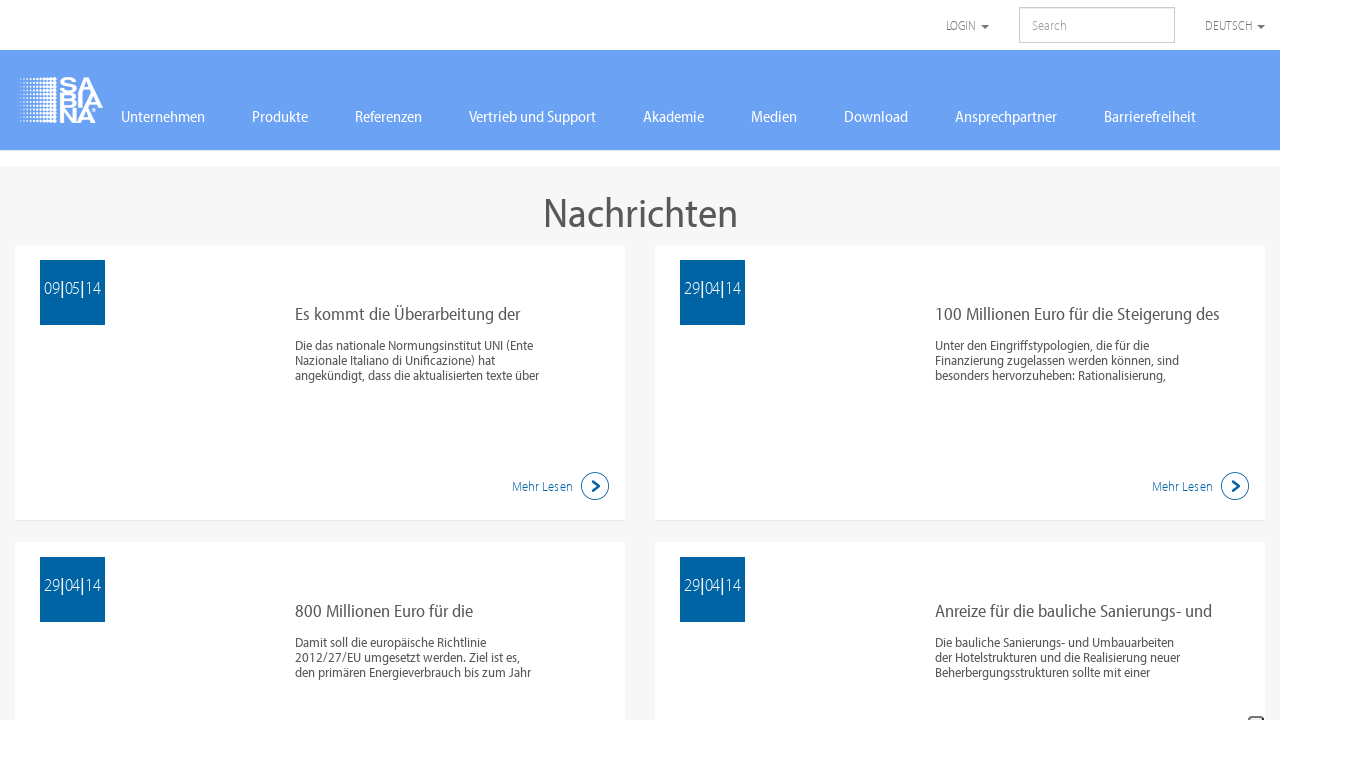

--- FILE ---
content_type: text/html; charset=UTF-8
request_url: https://sabiana.it/de/media/news?page=17
body_size: 11068
content:
<!doctype html>
<html class="no-js" lang="de">
  <head>
          <!-- Google Tag Manager -->
      <!--script>(function(w,d,s,l,i){w[l]=w[l]||[];w[l].push({'gtm.start':
                  new Date().getTime(),event:'gtm.js'});var f=d.getElementsByTagName(s)[0],
              j=d.createElement(s),dl=l!='dataLayer'?'&l='+l:'';j.async=true;j.src=
              'https://www.googletagmanager.com/gtm.js?id='+i+dl;f.parentNode.insertBefore(j,f);
          })(window,document,'script','dataLayer','GTM-NJL87CB');</script -->
      <!-- End Google Tag Manager -->
<!-- Google Tag Manager -->
<script>(function(w,d,s,l,i){w[l]=w[l]||[];w[l].push({'gtm.start':
new Date().getTime(),event:'gtm.js'});var f=d.getElementsByTagName(s)[0],
j=d.createElement(s),dl=l!='dataLayer'?'&l='+l:'';j.async=true;j.src=
'https://gtm.sabiana.it/gtm.js?id='+i+dl;f.parentNode.insertBefore(j,f);
})(window,document,'script','dataLayer','GTM-PN8XH49');</script>
<!-- End Google Tag Manager -->

    <meta charset="utf-8">
    <meta name="description" content="">
    <meta http-equiv="X-UA-Compatible" content="IE=edge">
    <meta name="viewport" content="width=device-width, initial-scale=1">

	    <!-- TypeKit -->
    <script>
      (function(d) {
        var config = {
          kitId: 'dmr3pss',
          scriptTimeout: 3000,
          async: false
        },
        h=d.documentElement,t=setTimeout(function(){h.className=h.className.replace(/\bwf-loading\b/g,"")+" wf-inactive";},config.scriptTimeout),tk=d.createElement("script"),f=false,s=d.getElementsByTagName("script")[0],a;h.className+=" wf-loading";tk.src='https://use.typekit.net/'+config.kitId+'.js';tk.async=true;tk.onload=tk.onreadystatechange=function(){a=this.readyState;if(f||a&&a!="complete"&&a!="loaded")return;f=true;clearTimeout(t);try{Typekit.load(config)}catch(e){}};s.parentNode.insertBefore(tk,s)
      })(document);
    </script>

    <!-- CSRF Token -->
    <meta name="csrf-token" content="02pWEAH5NAm3AAoRJRJDQkt8fFnEEIKRnfuq0nc7">

    <title>Sabiana</title>

    <!-- Styles -->
    <link href="/css/font-awesome.3f1e41ffd5386ba136fa.css" rel="stylesheet" type="text/css">
    <link href="/css/app.3f1e41ffd5386ba136fa.css" rel="stylesheet" type="text/css">
    <link href="//cdnjs.cloudflare.com/ajax/libs/font-awesome/6.5.1/css/all.min.css" rel="stylesheet" type="text/css">
    <link href="/css/style-2025.css" rel="stylesheet" type="text/css">
    <link href="/css/sustainability.css" rel="stylesheet" type="text/css">

            <!-- HTML Inspector -->
        <script src="http://cdnjs.cloudflare.com/ajax/libs/html-inspector/0.8.2/html-inspector.js"></script>
        
    <!-- Scripts -->
    <script>
        window.Laravel = {"csrfToken":"02pWEAH5NAm3AAoRJRJDQkt8fFnEEIKRnfuq0nc7"};
    </script>

    <link rel="apple-touch-icon" href="apple-touch-icon.png">
    <link rel="stylesheet" type="text/css" href="https://sabiana.it/css/additional-categories.css">

    <!-- mailchimp -->
<script id="mcjs">!function(c,h,i,m,p){m=c.createElement(h),p=c.getElementsByTagName(h)[0],m.async=1,m.src=i,p.parentNode.insertBefore(m,p)}(document,"script","https://chimpstatic.com/mcjs-connected/js/users/f383865e2e2c7893fd297fb1c/93d441c590488e50b39851b0b.js");</script>
  </head>
  <body data-spy="scroll" data-target="#onepage" data-offset="800">
<!-- Google Tag Manager (noscript) -->
<!--noscript><iframe src="https://www.googletagmanager.com/ns.html?id=GTM-NJL87CB"
height="0" width="0" style="display:none;visibility:hidden"></iframe></noscript -->
<!-- End Google Tag Manager (noscript) -->

<!-- Google Tag Manager (noscript) -->
<noscript><iframe src="https://gtm.sabiana.it/ns.html?id=GTM-PN8XH49"
height="0" width="0" style="display:none;visibility:hidden"></iframe></noscript>
<!-- End Google Tag Manager (noscript) -->

    <!--[if IE]>
      <p class="browserupgrade">You are using an <strong>outdated</strong> browser. Please <a href="http://browsehappy.com/">upgrade your browser</a> to improve your experience.</p>
    <![endif]-->
    <!-- #app -->
    <div id="app"></div>

      <nav class="navbar navbar-default navbar-fixed-top">
    <div class="container-fluid top-bar">
        <div class="navbar-header">
            <button type="button" class="navbar-toggle collapsed navbar-login-button" data-toggle="collapse" data-target=".top-bar__right">
                <span class="sr-only">Toggle navigation</span>
                
                <i class="fa fa-cog" aria-hidden="true"></i>
            </button>
            <!-- <a class="navbar-brand" href="/#footer">
                <img class="logo" src="https://sabiana.it/img/new-logo-arboniagroup_header.png" srcset="https://sabiana.it/img/new-logo-arboniagroup_header@2x.png 2x" alt="Arbonia Logo">
            </a> -->
        </div>
        <div class="collapse navbar-collapse top-bar__right">
            <ul class="nav navbar-nav navbar-right">
                                    <li>
                        <a href="#" class="dropdown-toggle" data-toggle="dropdown">Login <span class="caret"></span></a>
                        <ul class="dropdown-menu">
                            <li>
                                <form class="form login" role="form" method="post" action="https://sabiana.it/de/login" accept-charset="UTF-8">
                                    <input type="hidden" name="_token" value="02pWEAH5NAm3AAoRJRJDQkt8fFnEEIKRnfuq0nc7">
                                    <div class="form-group">
                                        <label class="sr-only">E-Mail-Adresse</label>
                                        <input type="email" name="email" class="form-control" placeholder="Email" required>
                                    </div>
                                    <div class="form-group">
                                        <label class="sr-only">Passwort</label>
                                        <input type="password" name="password" class="form-control" placeholder="Password" required>
                                        <div class="help-block text-right"><a href="https://sabiana.it/de/password/reset">Ich habe mein Passwort vergessen</a></div>
                                    </div>
                                    <div class="form-group">
                                        <button type="submit" class="btn btn-primary btn-block">Login</button>
                                        <a href="/#signup" class="btn btn-primary btn-block sign">Anmelden</a>
                                    </div>
                                    <div class="checkbox">
                                        <label>
                                		    <input type="checkbox"> Passwort speichern                                		</label>
                                    </div>
                                </form>
                            </li>
                        </ul>
                    </li>
                                <li>
                    <form class="navbar-form search" role="form" method="post" action="https://sabiana.it/de/search" accept-charset="UTF-8">
                        <input type="hidden" name="_token" value="02pWEAH5NAm3AAoRJRJDQkt8fFnEEIKRnfuq0nc7">
                        <div class="form-group">
                            <label class="sr-only">Suchen</label>
                            <input type="text" name="search" class="form-control" placeholder="Search" required>
                        </div>
                    </form>
                </li>
                <li>
                    <a href="#" class="dropdown-toggle" data-toggle="dropdown">Deutsch <span class="caret"></span></a>
                    <ul class="dropdown-menu">
                                                <li><a rel="alternate" hreflang="de" href="https://sabiana.it/de/media/news?page=17"><img src="https://sabiana.it/img/de.png" alt="de"> <span> Deutsch </span></a></li>
                                                <li><a rel="alternate" hreflang="en" href="https://sabiana.it/en/media/news?page=17"><img src="https://sabiana.it/img/en.png" alt="en"> <span> English </span></a></li>
                                                <li><a rel="alternate" hreflang="fr" href="https://sabiana.it/fr/media/news?page=17"><img src="https://sabiana.it/img/fr.png" alt="fr"> <span> Français </span></a></li>
                                                <li><a rel="alternate" hreflang="it" href="https://sabiana.it/it/media/news?page=17"><img src="https://sabiana.it/img/it.png" alt="it"> <span> Italiano </span></a></li>
                                                <li><a rel="alternate" hreflang="ru" href="https://sabiana.it/ru/media/news?page=17"><img src="https://sabiana.it/img/ru.png" alt="ru"> <span> Русский </span></a></li>
                                            </ul>
                </li>
            </ul>
        </div>
        <!--/.nav-collapse -->
    </div>
    <div class="container-fluid top-menu">
        <div class="navbar-header">
            <button type="button" class="navbar-toggle collapsed" data-toggle="collapse" data-target=".top-menu__right">
                <span class="sr-only">Toggle navigation</span>
                <span class="icon-bar"></span>
                <span class="icon-bar"></span>
                <span class="icon-bar"></span>
            </button>
            <a class="navbar-left" href="/">
                <img src="https://sabiana.it/img/new-logo-sabiana_header.png" srcset="https://sabiana.it/img/new-logo-sabiana_header@2x.png 2x" alt="Sabiana Logo">
            </a>
        </div>
        <div class="collapse navbar-collapse top-menu__right">
            <ul class="nav navbar-nav hidden-xs">
                <li class="dropdown "><a href="https://sabiana.it/de/company/about-us#">Unternehmen</a>
                    <ul class="dropdown-menu">
                        <li><a href="https://sabiana.it/de/company/about-us#">ÜBER UNS</a></li>

                        <li><a href="https://sabiana.it/de/company/history">Geschichte</a></li>
                        <li><a href="https://sabiana.it/de/company/where-we-are">Standort</a></li>
                                                <li><a href="https://sabiana.it/de/company/corporate-responsibility">Unternehmerische Verantwortung</a></li>
                                                <li><a href="https://sabiana.it/de/company/certifications">Zertifizierungen</a></li>
                                            </ul>
                </li>
                                <li class="hidden "><a href="https://sabiana.it/de/company/sustainability">messages.sustainability</a></li>
                <li class="dropdown "><a href="https://sabiana.it/de/category/unit-heaters">Produkte</a>
                    <ul class="dropdown-menu">
                                                <li><a href="https://sabiana.it/de/category/unit-heaters"><i class="icon-unit-heaters"></i> Luftheizer</a></li>
                                                <li><a href="https://sabiana.it/de/category/radiant-panels"><i class="icon-radiant-panels"></i> Deckenstrahlplatten</a></li>
                                                <li><a href="https://sabiana.it/de/category/fan-coils"><i class="icon-fan-coils"></i> Gebläsekonvektoren</a></li>
                                                <li><a href="https://sabiana.it/de/category/air-handling-units"><i class="icon-air-handling-units"></i> Klimazentralgeräte</a></li>
                                                <li><a href="https://sabiana.it/de/category/recovery-units"><i class="icon-recovery-units"></i> Recovery Units</a></li>
                                                <li><a href="https://sabiana.it/de/category/filters"><i class="icon-filters"></i> Elektronische Filter</a></li>
                                                <li><a href="https://sabiana.it/de/category/stainless-steel-flues"><i class="icon-stainless-steel-flues"></i> Schornsteine</a></li>
                                                <li><a href="https://sabiana.it/de/category/cool-breeze"><i class="icon-cool-breeze"></i> Verdunstungskühler</a></li>
                                                <li><a href="https://sabiana.it/de/category/radiant-systems"><i class="icon-radiant-systems"></i> Strahlungssysteme</a></li>
                                                <li><a href="https://sabiana.it/de/category/other-products"><i class="icon-other-products"></i> Sonstige Produkte</a></li>
                                            </ul>
                </li>
                <li class=""><a href="https://sabiana.it/de/references">Referenzen</a></li>

                
                <li class=""><a href="https://sabiana.it/de/sales-and-support">Vertrieb und Support</a></li>
                <li class=""><a href="https://sabiana.it/de/academy">Akademie</a></li>
                <li class="dropdown "><a href="https://sabiana.it/de/media/news">Medien</a>
                  <ul class="dropdown-menu">
                    <li><a href="https://sabiana.it/de/media/news">Nachrichten</a></li>
                    <li><a href="https://sabiana.it/de/media/events">Events</a></li>
                    <li><a href="https://sabiana.it/de/media/presses">Presseschau</a></li>
                    <li><a href="https://sabiana.it/de/media/newsletters">Newsletter</a></li>
                  </ul>
                </li>
                <li class=""><a href="https://sabiana.it/de/downloads">Download</a></li>
                                                <li class=""><a href="https://sabiana.it/de/contacts">Ansprechpartner</a></li>
                <li class=""><a href="https://sabiana.it/de/company/sustainability/accessibility">Barrierefreiheit</a></li>
            </ul>

            <ul class="nav navbar-nav visible-xs sidebar-menu">
                <li class=""><a href="https://sabiana.it/de/company/about-us#">Unternehmen</a>
                    <ul>
                        <li><a href="https://sabiana.it/de/company/about-us#">ÜBER UNS</a></li>
                        <li><a href="https://sabiana.it/de/company/history">Geschichte</a></li>
                        <li><a href="https://sabiana.it/de/company/where-we-are">Standort</a></li>
                                                <li><a href="https://sabiana.it/de/company/corporate-responsibility">Unternehmerische Verantwortung</a></li>
                                                <li><a href="https://sabiana.it/de/company/certifications">Zertifizierungen</a></li>
                                            </ul>
                </li>
                <li class="hidden "><a href="https://sabiana.it/de/company/sustainability">messages.sustainability</a></li>
                <li class=""><a href="https://sabiana.it/de/category/unit-heaters">Produkte</a>
                    <ul>
                                                    <li><a href="https://sabiana.it/de/category/unit-heaters">Luftheizer</a></li>
                                                    <li><a href="https://sabiana.it/de/category/radiant-panels">Deckenstrahlplatten</a></li>
                                                    <li><a href="https://sabiana.it/de/category/fan-coils">Gebläsekonvektoren</a></li>
                                                    <li><a href="https://sabiana.it/de/category/air-handling-units">Klimazentralgeräte</a></li>
                                                    <li><a href="https://sabiana.it/de/category/recovery-units">Recovery Units</a></li>
                                                    <li><a href="https://sabiana.it/de/category/filters">Elektronische Filter</a></li>
                                                    <li><a href="https://sabiana.it/de/category/stainless-steel-flues">Schornsteine</a></li>
                                                    <li><a href="https://sabiana.it/de/category/cool-breeze">Verdunstungskühler</a></li>
                                                    <li><a href="https://sabiana.it/de/category/radiant-systems">Strahlungssysteme</a></li>
                                                    <li><a href="https://sabiana.it/de/category/other-products">Sonstige Produkte</a></li>
                                            </ul>
                </li>
                <li class=""><a href="https://sabiana.it/de/references">Referenzen</a></li>
                                <li class=""><a href="https://sabiana.it/de/sales-and-support">Vertrieb und Support</a></li>
                <li class=""><a href="https://sabiana.it/de/academy">Akademie</a></li>
                <li class=""><a href="https://sabiana.it/de/media/news">Medien</a>
                  <ul>
                    <li><a href="https://sabiana.it/de/media/news">Nachrichten</a></li>
                    <li><a href="https://sabiana.it/de/media/events">Events</a></li>
                    <li><a href="https://sabiana.it/de/media/presses">Presseschau</a></li>
                    <li><a href="https://sabiana.it/de/media/newsletters">Newsletter</a></li>
                  </ul>
                </li>
                <li class=""><a href="https://sabiana.it/de/downloads">Download</a></li>
                                                <li class=""><a href="https://sabiana.it/de/contacts">Ansprechpartner</a></li>
                <li class=""><a href="https://sabiana.it/de/company/sustainability/accessibility">Barrierefreiheit</a></li>
            </ul>
        </div>
    </div>

          
</nav>

        <div class="container-fluid">
    <div class="row news">
        <div class="col-xs-16">
            <h1>Nachrichten</h1>
        </div>
        <div class="container-fluid loop_news">
          <div class="row">
                      <div class="col-sm-16 col-md-8">
              <div class="panel panel-news">

                <div class="panel-heading hidden-xs hidden-sm">
                  <time datetime="2014-05-09 00:00">09|05|14</time>
                  <!--<h4>Nachrichten</h4>-->
                </div>
                <div class="panel-header">
                                    
                    <div class="img_bg" style="background-image: url('https://sabiana.it/storage/images/news/71/1_news.jpg')"></div>

                </div>
                <div class="panel-body">
                      <!--<h4 class="no_img">Es kommt die Überarbeitung der technischen Spezifikationen UNI/TS 11300-1 und 2</h4>-->
                      <h4 class="visible-xs-inline visible-sm-inline">Newsletter</h4>
                      <h4 class="limit-title">Es kommt die Überarbeitung der technischen Spezifikationen UNI/TS 11300-1 und 2</h4>
                      <!--<h5 class="truncate">Die das nationale Normungsinstitut UNI (Ente Nazionale Italiano di Unificazione) hat angekündigt, dass die aktualisierten texte über die Energieleistungen der Gebäude überarbeitet wurden und </h5>-->
                      <h5 class="truncate">Die das nationale Normungsinstitut UNI (Ente Nazionale Italiano di Unificazione) hat angekündigt, dass die aktualisierten texte über die Energieleistungen der Gebäude überarbeitet wurden und in Kürze veröffentlicht werden (UNI/TS 11300).

Die technische Spezifikation UNI/TS 11300, die eine gemeinsame Methode für die Berechnung des Energiebedarfs der Gebäude festsetzen soll, gliedert sich in vier Teile. Die bald zur Verfügung gestellten Texte beziehen sich auf zwei dieser Teile (UNI/TS 11300-1 und UNI/TS 11300-2) und werden die entsprechenden Texte der Version 2008 ersetzen.

Die UNI/TS 11300 bildet die hauptsächliche normative Bezugnahme, um die Energieleistung der Gebäude zu bestimmen.

Die UNI/TS 11300 sieht je nachdem, ob es sich um Neubauten oder bereits bestehende Gebäude handelt, verschiedene Anwendungsweisen vor und berücksichtigt sowohl standardmäßige als auch spezifische Klima- und Betriebsbedingungen.

Die bald zur Verfügung gestellten Texte ziehen die Kommentare in Betracht, die bei öffentlichen Untersuchungen erlangt wurden, die im September abgeschlossen wurden.

Die das nationale Normungsinstitut UNI (Ente Nazionale
Italiano di Unificazione) hat angekündigt, dass die aktualisierten texte über
die Energieleistungen der Gebäude überarbeitet wurden und in Kürze
veröffentlicht werden (UNI/TS 11300).

Die technische Spezifikation UNI/TS 11300, die eine gemeinsame Methode für die
Berechnung des Energiebedarfs der Gebäude festsetzen soll, gliedert sich in
vier Teile. Die bald zur Verfügung gestellten Texte beziehen sich auf zwei
dieser Teile (UNI/TS 11300-1 und UNI/TS 11300-2) und werden die entsprechenden
Texte der Version 2008 ersetzen.

Die UNI/TS 11300 bildet die hauptsächliche normative Bezugnahme, um die
Energieleistung der Gebäude zu bestimmen.

Die UNI/TS 11300 sieht je nachdem, ob es sich um Neubauten oder bereits
bestehende Gebäude handelt, verschiedene Anwendungsweisen vor und
berücksichtigt sowohl standardmäßige als auch spezifische Klima- und
Betriebsbedingungen.

Die bald zur Verfügung gestellten Texte ziehen die Kommentare in Betracht, die
bei öffentlichen Untersuchungen erlangt wurden, die im September abgeschlossen
wurden.

&nbsp;</h5>
                </div>
                <div class="panel-footer">
                    <p class="text-right read-more"><a href="https://sabiana.it/de/media/news/in-arrivo-la-revisione-delle-specifiche-tecniche-uni-ts-11300-1-e-271">Mehr Lesen  <i class="icon-read-more icon-2x"></i></a></p>
                </div>
              </div>
            </div>
                        <div class="col-sm-16 col-md-8">
              <div class="panel panel-news">

                <div class="panel-heading hidden-xs hidden-sm">
                  <time datetime="2014-04-29 00:00">29|04|14</time>
                  <!--<h4>Nachrichten</h4>-->
                </div>
                <div class="panel-header">
                                    
                    <div class="img_bg" style="background-image: url('https://sabiana.it/storage/images/news/67/1_AAD4391_.jpg')"></div>

                </div>
                <div class="panel-body">
                      <!--<h4 class="no_img">100 Millionen Euro für die Steigerung des Effizienzniveaus in den Regionen Süditaliens.</h4>-->
                      <h4 class="visible-xs-inline visible-sm-inline">Newsletter</h4>
                      <h4 class="limit-title">100 Millionen Euro für die Steigerung des Effizienzniveaus in den Regionen Süditaliens.</h4>
                      <!--<h5 class="truncate">Das Ministerium für Wirtschaftsentwicklung hat die Ausschreibung Energieeffizienz gestartet, die sich an die Unternehmen der Konvergenzregionen richtet (Kalabrien, Kampanien, Apulien und Sizi</h5>-->
                      <h5 class="truncate">Unter den Eingriffstypologien, die für die Finanzierung
zugelassen werden können, sind besonders hervorzuheben:
Rationalisierung, Effizienzsteigerung und/oder Austausch der Heiz-, Klima-,
Stromversorgungs- und Beleuchtungssysteme, auch wenn sie in den
Bearbeitungszyklen eingesetzt werden und der Senkung des Energieverbrauchs
dienen (z.B. Building Automation, kraftstoffeffiziente Motoren, Installation
von Inverter, Systeme für das Management und die Überwachung des
Energieverbrauchs).

Die zu gewährende Beihilfe ist eine zinslose Finanzierung mit einer
Abschreibungsdauer von 10 Jahren, was 75 % der Kosten des Investitionsprogramm
entspricht: die übrigen 25 % müssen vom Empfänger als eigene Mittel und/oder
Bankverbindlichkeiten eingebracht werden, die von keiner öffentlichen Beihilfe
gedeckt sind.

In diesem Zusammenhang fördert&nbsp;<b>Sabiana</b>&nbsp;unter
den im Katalog angebotenen Lösungen eine Reihe von Produkten, die sich gut mit
den Anforderungen der Ausschreibung&nbsp;<b>Energieeffizienz</b>&nbsp;verbinden
lassen, wie im Einzelnen:

<b>1</b>&nbsp;Für Industrien, Warenlager,
Sporthallen und Sportpaläste: Austausch der alten Luftheizgeräte durch neue
ECM-Geräte mit invertergesteuerten bürstenlosen Motoren, die eine Ersparnis des
Belüftungsverbrauchs von 50 % ermöglichen

<b>2</b>&nbsp;Für den
Dienstleistungsbereich (Büros, Hotels und Residence, Krankenhäuser, Geschäfte
und Einkaufszentren)
- Auswechselung der alten Gebläsekonvektoren durch neue ECM-Geräte mit
invertergesteuerten bürstenlosen Motor, die eine Ersparnis des
Belüftungsverbrauchs bis zu 70 % ermöglichen
- Implementierung des Überwachungssystem für die Netzwerke der
Gebläsekonvektoren Sabianet für die Tages- oder Wochenprogrammierung und die
Überwachung des Energieverbrauchs

<b>3</b>&nbsp;Für alle Anwendungen, die
eine Luftaufbereitungseinheit (UTA) vorsehen:
- Installation elektronischer Filter Crystall mit einer 30 %igen Reduzierung
des Belüftungsverbrauchs, Erhöhung der Filterleistung und Senkung der Kosten
für die Instandhaltung und die Auswechselung der Filter.
- Installation von Ventilatoren mit bürstenlosen Motoren und eingebautem
Inverter mit einer verringerten Aufnahme von 30 % und integrierter Kontrolle
der Luftmenge.

Dies ist auch für jene, die obsolete Anlagen modernisieren müssen und dazu
keine öffentliche, zinslose Finanzierung nutzen können eine extrem interessante
Gelegenheit, weil die Energieeffizienz des Systems somit erhöht und die
Verwaltungskosten gesenkt werden können.

Bitte kontaktieren Sie unser Vertriebsnetz (http://www.sabiana.it/it/sales_world.php) für Erläuterungen über
die Anwendungen unserer Produkte.

Der Antrag für die Beihilfe und die angegebenen Unterlagen können&nbsp;<b>am 23. April 2014 ab Uhr 10.00</b> auf
informatisiertem Wege eingereicht werden, der auf dem Abschnitt „Ausschreibung
Energieeffizienz” auf der Webseite des Ministeriums für Wirtschaftsentwicklung
aufgerufen werden kann (www.sviluppoeconomico.gov.it).

<b>Ausführlichere Einzelheiten finden Sie
unter dem Link:
</b>AUSSCHREIBUNG ENERGIEEFFIZIENZ (Ministerium für
Wirtschaftsentwicklung )</h5>
                </div>
                <div class="panel-footer">
                    <p class="text-right read-more"><a href="https://sabiana.it/de/media/news/100-milioni-di-euro-per-l-146-efficientamento-energetico-nelle-regioni-del-sud-italia67">Mehr Lesen  <i class="icon-read-more icon-2x"></i></a></p>
                </div>
              </div>
            </div>
                        <div class="col-sm-16 col-md-8">
              <div class="panel panel-news">

                <div class="panel-heading hidden-xs hidden-sm">
                  <time datetime="2014-04-29 00:00">29|04|14</time>
                  <!--<h4>Nachrichten</h4>-->
                </div>
                <div class="panel-header">
                                    
                    <div class="img_bg" style="background-image: url('https://sabiana.it/storage/images/news/68/1_SABIANA_05_.jpg')"></div>

                </div>
                <div class="panel-body">
                      <!--<h4 class="no_img">800 Millionen Euro für die Energieeffizienz von Gebäuden</h4>-->
                      <h4 class="visible-xs-inline visible-sm-inline">Newsletter</h4>
                      <h4 class="limit-title">800 Millionen Euro für die Energieeffizienz von Gebäuden</h4>
                      <!--<h5 class="truncate">Dieser Betrag ist in dem Programm für die Steigerung der Energieeffizienz festgelegt, das von den im April vom Ministerrat bewilligten Durchführungsbestimmungen vorgesehen wird.</h5>-->
                      <h5 class="truncate">Damit soll die europäische Richtlinie 2012/27/EU umgesetzt werden. Ziel ist es, den primären Energieverbrauch bis zum Jahr 2020 um 20 % zu reduzieren. Die zur Verfügung gestellten Ressourcen sind enorm: 400 Millionen Euro für den Umbau der staatlichen Gebäude und 400 Millionen Euro (von jetzt bis 2020), um einen nationalen Fonds für die Energieeffizienz zu finanzieren.
In diesem Zusammenhang rücken die Sabiana-Produkte mit großer Energieersparnis in den Vordergrund, wie die Luftheizgeräte Atlas ECM mit Elektromotor, die mit der neuen europäischen Verordnung (EU) Nr. 327/2011 konform sind, die ab Januar 2013 in Kraft tritt und im Verhältnis zu den gelieferten Luftleistungen einen besonders sparsamen Stromverbrauch vorschreibt.

Text des Entwurfs der Durchführungsbestimmungen

Text der EWG-Norm

Damit soll die europäische Richtlinie 2012/27/EU
umgesetzt werden. Ziel ist es, den primären Energieverbrauch bis zum Jahr 2020
um 20 % zu reduzieren. Die zur Verfügung gestellten Ressourcen sind enorm: 400
Millionen Euro für den Umbau der staatlichen Gebäude und 400 Millionen Euro
(von jetzt bis 2020), um einen nationalen Fonds für die Energieeffizienz zu
finanzieren.
In diesem Zusammenhang rücken die Sabiana-Produkte mit großer Energieersparnis
in den Vordergrund, wie die Luftheizgeräte Atlas ECM mit Elektromotor, die mit
der neuen europäischen Verordnung (EU) Nr. 327/2011 konform sind, die ab Januar
2013 in Kraft tritt und im Verhältnis zu den gelieferten Luftleistungen einen
besonders sparsamen Stromverbrauch vorschreibt.

<b style="mso-bidi-font-weight:normal">Text des Entwurfs der Durchführungsbestimmungen

Text der EWG-Norm</b>

&nbsp;</h5>
                </div>
                <div class="panel-footer">
                    <p class="text-right read-more"><a href="https://sabiana.it/de/media/news/800-milioni-di-euro-per-l-efficienza-energetica-degli-edifici68">Mehr Lesen  <i class="icon-read-more icon-2x"></i></a></p>
                </div>
              </div>
            </div>
                        <div class="col-sm-16 col-md-8">
              <div class="panel panel-news">

                <div class="panel-heading hidden-xs hidden-sm">
                  <time datetime="2014-04-29 00:00">29|04|14</time>
                  <!--<h4>Nachrichten</h4>-->
                </div>
                <div class="panel-header">
                                    
                    <div class="img_bg" style="background-image: url('https://sabiana.it/storage/images/news/69/1_SABIANA_36_.jpg')"></div>

                </div>
                <div class="panel-body">
                      <!--<h4 class="no_img">Anreize für die bauliche Sanierungs- und Umbauarbeiten von Hotels?</h4>-->
                      <h4 class="visible-xs-inline visible-sm-inline">Newsletter</h4>
                      <h4 class="limit-title">Anreize für die bauliche Sanierungs- und Umbauarbeiten von Hotels?</h4>
                      <!--<h5 class="truncate">Dies schlägt der Minister für Kulturgüter, kulturelle Aktivitäten und Tourismus vor.</h5>-->
                      <h5 class="truncate">Die bauliche Sanierungs- und Umbauarbeiten der Hotelstrukturen und die Realisierung neuer Beherbergungsstrukturen sollte mit einer Politik von Anreizen gefördert werden, die dem Weg des Ecobonus folgt. Dies hat der Minister Dario Franceschini kürzlich auf einem Hearing der Ausschüsse für Industrie in der Kammer und dem Senat angekündigt.
Sollte die angekündigten Prämien Wirklichkeit werden, würde dies zu einer guten  Gelegenheit für Sabiana werden, die innovative Klimatisierungsgeräte mit einer hohen Energieeffizienz anbieten kann, die durch den Filter Crystall eine hochwertige Raumluftqualität bieten können.
Alles Eigenschaften, mit denen die Eigentümer von Hotelstrukturen in ihrer Kategorie ein spitzenmäßiges Beherbergungsangebot erlangen und zugleich die Prämie der Regierung nutzen könnten. 

Endgültiger Text
Die bauliche Sanierungs- und Umbauarbeiten der
Hotelstrukturen und die Realisierung neuer Beherbergungsstrukturen sollte mit
einer Politik von Anreizen gefördert werden, die dem Weg des Ecobonus folgt.
Dies hat der Minister Dario Franceschini kürzlich auf einem Hearing der
Ausschüsse für Industrie in der Kammer und dem Senat angekündigt.
Sollte die angekündigten Prämien Wirklichkeit werden, würde dies zu einer
guten&nbsp; Gelegenheit für <b style="mso-bidi-font-weight:normal">Sabiana</b> werden, die innovative
Klimatisierungsgeräte mit einer hohen Energieeffizienz anbieten kann, die durch
den Filter <b style="mso-bidi-font-weight:normal">Crystall</b> eine hochwertige
Raumluftqualität bieten können.
Alles Eigenschaften, mit denen die Eigentümer von Hotelstrukturen in ihrer
Kategorie ein spitzenmäßiges Beherbergungsangebot erlangen und zugleich die Prämie
der Regierung nutzen könnten.&nbsp;

<b style="mso-bidi-font-weight:normal">Endgültiger Text</b></h5>
                </div>
                <div class="panel-footer">
                    <p class="text-right read-more"><a href="https://sabiana.it/de/media/news/incentivi-per-la-riqualificazione-degli-alberghi69">Mehr Lesen  <i class="icon-read-more icon-2x"></i></a></p>
                </div>
              </div>
            </div>
                      </div>
          <div class="row">
              <div class="col-md-16" style="text-align: -webkit-center;">
                  <ul class="pagination">
        
                    <li><a href="https://sabiana.it/de/media/news?page=16" rel="prev">&laquo;</a></li>
        
        
                    
            
            
                                                                        <li><a href="https://sabiana.it/de/media/news?page=1">1</a></li>
                                                                                <li><a href="https://sabiana.it/de/media/news?page=2">2</a></li>
                                                                    
                            <li class="disabled"><span>...</span></li>
            
            
                                
            
            
                                                                        <li><a href="https://sabiana.it/de/media/news?page=14">14</a></li>
                                                                                <li><a href="https://sabiana.it/de/media/news?page=15">15</a></li>
                                                                                <li><a href="https://sabiana.it/de/media/news?page=16">16</a></li>
                                                                                <li class="active"><span>17</span></li>
                                                                                <li><a href="https://sabiana.it/de/media/news?page=18">18</a></li>
                                                                                <li><a href="https://sabiana.it/de/media/news?page=19">19</a></li>
                                                                                <li><a href="https://sabiana.it/de/media/news?page=20">20</a></li>
                                                                                <li><a href="https://sabiana.it/de/media/news?page=21">21</a></li>
                                                                                <li><a href="https://sabiana.it/de/media/news?page=22">22</a></li>
                                                        
        
                    <li><a href="https://sabiana.it/de/media/news?page=18" rel="next">&raquo;</a></li>
            </ul>

              </div>
          </div>
        </div>
    </div>
  </div>


      <footer class="container-fluid footer" id="footer">
    <div class="row hidden-xs hidden-sm hidden-md">
      <div class="col-md-16">
        <ul class="nav nav-justified">
          <li>
            <a href="https://sabiana.it/de/company/about-us"><h3 class="text-center">Unternehmen</h3></a>

              
          </li>
          <li>
            <a href="https://sabiana.it/de/category/unit-heaters"><h3 class="text-center">Produkte</h3></a>

          </li>
          <li>
            <a href="https://sabiana.it/de/indoor-air-quality"><h3 class="text-center">Raumluftqualität</h3></a>
          </li>
          <li><a href="https://sabiana.it/de/references"><h3 class="text-center">Referenzen</h3></a></li>
          <li><a href="https://sabiana.it/de/sales-and-support"><h3 class="text-center">Vertrieb und Support</h3></a></li>
          <li><a href="https://sabiana.it/de/academy"><h3 class="text-center">Akademie</h3></a></li>
          <li>
            <a href="https://sabiana.it/de/media/news"><h3 class="text-center">Medien</h3></a>

          </li>
          <li>
            <a href="https://sabiana.it/de/downloads"><h3 class="text-center">Download</h3></a>

          </li>
                    <li>
            <a href="https://sabiana.it/de/contacts"><h3 class="text-center">Ansprechpartner</h3></a>
          </li>
          <li><a href="https://sabiana.it/de/company/sustainability/accessibility"><h3 class="text-center">Barrierefreiheit</h3></a></li>
        </ul>
      </div>
    </div>
    <div class="row" style="margin-left: 15px">
              <div class="col-xs-16 col-sm-4 col-md-4 contacts">
          <p><strong>Sabiana SpA</strong></p>
          <p>Società a socio unico</p>
          <p>Via Piave 53 - 20011 Corbetta (MI) Italia</p>
          <p>T. +39 02 97203 1 r.a. - F. +39 02 9777282</p>
          <p>Mail: <a href="mailto:info@sabiana.it">info@sabiana.it</a></p>
          <p>Privacy: <a href="mailto:privacy@sabiana.it">privacy@sabiana.it</a></p>
          <p>Problemi con la violazione Privacy: <a href="mailto:databreach@sabiana.it">databreach@sabiana.it</a></p>
          <p>Pec: <a href="mailto:info@pec.sabiana.it">info@pec.sabiana.it</a></p>
          <p>Ufficio del Registro delle Imprese di Milano</p>
          <p>REA: 1267681</p>
          <!-- <p>Direzione e Coordinamento Arbonia AG</p> -->
          <p>P.IVA/C.F.: 09076750158</p>
          <p>Capitale Sociale 4.060.000 &euro; interamente versato</p>
          <!--
          <p><br/>&copy; Sabiana S.p.A. 2025 - Tutti i diritti riservati. Tutti i contenuti presenti su questo sito sono protetti da copyright. È vietata la riproduzione, distribuzione o utilizzo senza espressa autorizzazione scritta.</p>
          <p>&nbsp;</p>
          <a href="https://www.arbonia.com" target="_blank"><img src="https://sabiana.it/img/logo-arboniagroup_footer.png" alt=""></a>
          <p>&nbsp;</p>
          -->
        </div>
            <div class="col-xs-16 col-sm-5 col-md-4 social">
        <h4>Folgen</h4>
        <!-- OLD SET -->
        <!--
        <a href="https://www.facebook.com/sabianaspa/?fref=ts" target="_blank"><i class="icon-facebook icon-3x"></i></a>
        <a href="https://twitter.com/sabiana_spa" target="_blank"><i class="icon-twitter icon-3x"></i></a>
        <a href="https://www.linkedin.com/company/sabiana-spa" target="_blank"><i class="icon-linkedin icon-3x"></i></a>
        <a href="https://www.instagram.com/sabiana_spa/" target="_blank"><i class="icon-instagram icon-3x"></i></a>
        <a href="https://www.youtube.com/channel/UCRvCzpv2KmCqJYta5cqRMkw" target="_blank"><i class="fa fa-youtube-play fa-1x" ></i></a></span>
        <a href="https://www.pinterest.it/sabianaspa/" target="_blank"><i class="fa fa-pinterest"></i></a></span>
        -->
        <!-- NEW SET -->
        <a href="https://www.facebook.com/sabianaspa/?fref=ts" class="social-icon" target="_blank"><i class="footer-icon-fa6 fa-brands fa-facebook fa-xl fa-border"></i></a>
        <a href="https://twitter.com/sabiana_spa" class="social-icon" target="_blank"><i class="footer-icon-fa6 fa-brands fa-x-twitter fa-xl fa-border"></i></a>
        <a href="https://www.linkedin.com/company/sabiana-spa" class="social-icon" target="_blank"><i class="footer-icon-fa6 fa-brands fa-linkedin fa-xl fa-border"></i></a>
        <a href="https://www.instagram.com/sabiana_spa/" class="social-icon" target="_blank"><i class="footer-icon-fa6 fa-brands fa-instagram fa-xl fa-border"></i></a>
        <a href="https://www.youtube.com/channel/UCRvCzpv2KmCqJYta5cqRMkw" class="social-icon" target="_blank"><i class="footer-icon-fa6 fa-brands fa-youtube fa-xl fa-border"></i></a>
        <a href="https://www.pinterest.it/sabianaspa/" class="social-icon" target="_blank"><i class="footer-icon-fa6 fa-brands fa-pinterest fa-xl fa-border"></i></a>
      </div>
      <div class="col-xs-16 col-sm-4 col-md-4 social">
        <h4>Sabiana app</h4>
        <a style="padding-right: 20px;" href="https://play.google.com/store/apps/details?id=co.k_apps.sabiana&hl=it"><img style="margin-top:10px" src="/img/playstore-de.png" srcset="/img/playstore-de@2x.png 2x, /img/playstore-de@3x.png 3x" alt=""></a>
        <a style="padding-right: 20px;" href="https://itunes.apple.com/it/app/sabiana/id836236331?mt=8"><img style="margin-top:10px" src="/img/appstore-de.png" srcset="/img/appstore-de@2x.png 2x, /img/appstore-de@3x.png 3x" alt=""></a>

        <div>
          <h4>Sabiana Virtual Catalog app</h4>
          <a style="padding-right: 20px;" href="https://play.google.com/store/apps/details?id=info.metaverso_okcs.sabiana_catalog&hl=it"><img style="margin-top:10px" src="/img/icatalogapp.png" srcset="/img/icatalogapp@2x.png 2x, /img/icatalogapp@3x.png 3x" alt=""></a>
          <a style="padding-right: 20px;" href="https://itunes.apple.com/it/app/sabiana-product-catalog/id1330180388?mt=8"><img style="margin-top:10px" src="/img/catalogapp.png" srcset="/img/catalogapp@2x.png 2x, /img/catalogapp@3x.png 3x" alt=""></a>
        </div>


        <div style="padding-bottom: 20px;">
          <h4>Sabiana Energy Smart app</h4>
                                <p> Bitte logge dich ein oder registriere dich, um die Energy smart App herunterzuladen <i class="icon icon-lock"></i></p>
            <a style="padding-right: 20px;"><img style="margin-top:10px" src="/img/iensapp.png" srcset="/img/iensapp@2x.png 2x, /img/iensapp@3x.png 3x" alt=""></a>
            <a style="padding-right: 20px;"><img style="margin-top:10px" src="/img/ensapp.png" srcset="/img/ensapp@2x.png 2x, /img/ensapp@3x.png 3x" alt=""></a>
                  </div>
      </div>
      <div class="col-xs-16 col-sm-3 col-md-4 social">
        <h4>E-mail</h4>
        <a href="mailto:info@sabiana.it"><i class="icon-email icon-3x"></i></a>
      </div>
      <div class="col-xs-16 text-center">
        <p>&copy; Sabiana S.p.A. 2025 - Tutti i diritti riservati. Tutti i contenuti presenti su questo sito sono protetti da copyright. È vietata la riproduzione, distribuzione o utilizzo senza espressa autorizzazione scritta.</p>
      </div>
    </div>
  <div class="row footer-menu">
    <!--
    <div class="col-xs-16 col-sm-4 pull-right">
      <img class="logo" src="https://sabiana.it/img/logo-sabiana_footer.png" srcset="https://sabiana.it/img/logo-sabiana_footer@2x.png 2x" alt="Sabiana Logo">
    </div>
    <div class="col-xs-16 col-sm-12">
    -->

    <div class="col-xs-16 col-sm-12 pull-right">
      <ul class="nav nav-justified">
        <li><a href="https://careers.sabiana.it/" target="_blank">Arbeit mit uns</a></li>
        <li><a href="https://sabiana.it/de/institutional-links">Institutionelle Links</a></li>
        <li><a href="https://sabiana.it/de/legislation">Gesetzgebung</a></li>
                    <li><a href="https://sabiana.it/de/impressum">Impressum</a></li>
          
        <li><a href="https://sabiana.it/de/privacy" class="" title="Privacy Policy">Privacy Policy</a></li>
        <li><a href="https://sabiana.it/de/cookies" class="" title="Privacy Policy">Cookie Policy</a></li>
        <!-- <li><a href="/storage/doc/Conflict_Minerals_Policy_Sabiana.pdf" title="Conflict Minerals Policy">Conflict Minerals Policy</a></li> -->
      </ul>
    </div>
    <div class="col-xs-16 col-sm-4">
      <img class="logo" src="https://sabiana.it/img/logo-mbt_climate_footer.png" srcset="https://sabiana.it/img/logo-mbt_climate_footer@2x.png 2x" alt="MBT CLimate Logo">
    </div>
  </div>
</footer>

      

  <!-- /#app -->
  <!-- Google Analytics: change UA-XXXXX-X to be your site's ID. -->
  <!-- <script type="text/plain" class="_iub_cs_activate" data-iub-purposes="4">
    (function(b,o,i,l,e,r){b.GoogleAnalyticsObject=l;b[l]||(b[l]=
    function(){(b[l].q=b[l].q||[]).push(arguments)});b[l].l=+new Date;
    e=o.createElement(i);r=o.getElementsByTagName(i)[0];
    e.src='https://www.google-analytics.com/analytics.js';
    r.parentNode.insertBefore(e,r)}(window,document,'script','ga'));
    ga('create','UA-8493392-31');ga('send','pageview');
  </script> -->
  <!-- Iubenda per privacy policy-->
    <script type="text/javascript">
var _iub = _iub || [];
_iub.csConfiguration = {"cookiePolicyInOtherWindow":true,"floatingPreferencesButtonDisplay":"anchored-bottom-right","perPurposeConsent":true,"siteId":269018,"cookiePolicyId":910175,"cookiePolicyUrl":"https://www.sabiana.it/it/cookies","banner":{"acceptButtonDisplay":true,"closeButtonRejects":true,"customizeButtonDisplay":true,"explicitWithdrawal":true,"listPurposes":true,"ownerName":"www.sabiana.it","position":"float-top-center","rejectButtonDisplay":true,"showPurposesToggles":true,"showTotalNumberOfProviders":true}};
_iub.csLangConfiguration = {"it":{"cookiePolicyId":910175},"en":{"cookiePolicyId":688878},"fr":{"cookiePolicyId":24945441},"de":{"cookiePolicyId":34444873},"ru":{"cookiePolicyId":90842167}};
</script>
<script type="text/javascript" src="//cs.iubenda.com/sync/269018.js"></script>
<script type="text/javascript" src="//cdn.iubenda.com/cs/iubenda_cs.js" charset="UTF-8" async></script>

  <!-- Scripts -->
  <script src="/js/app.f36739501909087b16ae.js"></script>

  <script>
    // Dropdown animations
    $('ul.nav li.dropdown').hover(function() {
      $(this).find('.dropdown-menu').stop(true, true).delay(200).fadeIn(500);
    }, function() {
      $(this).find('.dropdown-menu').stop(true, true).delay(200).fadeOut(500);
    });



//     $(".form-group a[href^='#']").on('click', function(e) {

//   // prevent default anchor click behavior
//   e.preventDefault();

//   // store hash
//   var hash = this.hash;

//   // animate
//   $('html, body').animate({
//       scrollTop: $(hash).offset().top - $(".navbar").offset().top
//     }, 'slow', function(){

//       // when done, add hash to url
//       // (default click behaviour)
//       window.location.hash = hash;
//     });

// });

  </script>
  
    <script>
        $('#select-box1').on('change', function(){
            window.location.replace("sales-and-support/?country=" + this.value);
        });
    </script>
    <script>
        $('#flash-overlay-modal').modal();
    </script>
    <script>
    // id of the user  without "" because it is an integer
    var id =  "";

    if(id != null) {
      $('.ens-app').click(function(evt) {


        $.ajax({
            headers: {'X-CSRF-TOKEN': $('meta[name="csrf-token"]').attr('content')},
            method: 'post', // Type of response and matches what we said in the route
            url: '/test-app', // This is the url we gave in the route
            data: {
              'id' : id,
              'clicked' : 1

            },
            // a JSON object to send back
            success: function(response){ // What to do if we succeed
                console.log(response);
            },
            error: function(jqXHR, textStatus, errorThrown) { // What to do if we fail
                console.log(JSON.stringify(jqXHR));
                console.log("AJAX error: " + textStatus + ' : ' + errorThrown);
                console.log("AJAX error: ");
            }
        });
      });
    }
    </script>


  </body>
</html>
